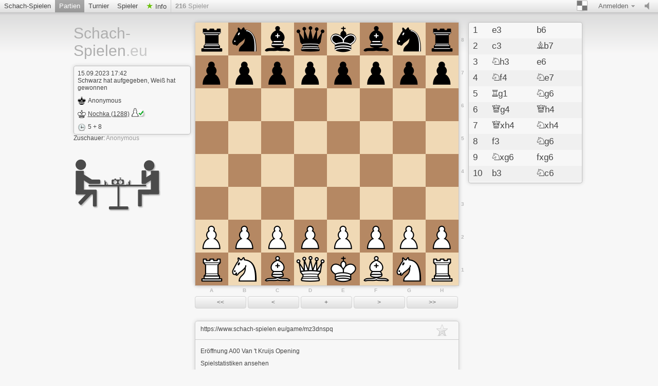

--- FILE ---
content_type: text/html; charset=utf-8
request_url: https://www.schach-spielen.eu/analyse/mz3dnspq
body_size: 3430
content:













	
  











<!doctype html>
<html lang="de">
  <head>
  <meta charset="utf-8">
  
 
  
	     <title>Schach-Spielen.eu Nochmals abspielen und analysieren mz3dnspq | Schach online spielen</title>
		 <meta content="Kostenlos Online-Schach spielen. Jetzt in einer freundlichen Umgebung Schach spielen! Keine Registrierung, kein PlugIn erforderlich. Schach kann gegen Freunde, den Computer, oder zufällige Gegner gespielt werden." name="description">
	   
	 
	<meta name="google-site-verification" content="CuhPWJVTHDRSTDpWkkRf5ASjRkhKn5eF3B6myhAbRJs" />
	<meta name="msvalidate.01" content="04BCDA79C4596520B8C86758392C0CB2" />	 
   
  
 <meta name="viewport" content="width=device-width, initial-scale=1">
    <link href="/assets/stylesheets/style.css?v=459" type="text/css" rel="stylesheet"/>
    
<link href="/assets/stylesheets/analyse.css?v=459" type="text/css" rel="stylesheet"/>

  
	
    <link rel="shortcut icon" href="/assets/images/favicon-32-white.png" type="image/x-icon" />
    
    <meta content="noindex, follow" name="robots">
    
		


   </head>
   
   <body class="brown light game_board class_analyse_site">
     <div id="top" class="clearfix">
       <a href="#/setting/sound" data-href="/setting/sound" title="Ton ein-/ausschalten" id="sound_state" class="available ">
         <span></span>
       </a>
       
       
	   <a class="goto_nav blank_if_play  a_nav_play_class" href="/schach-online-spielen">
         Schach-Spielen
       </a>
	   
       
       
	    <a class="goto_nav blank_if_play  current a_nav_game_class" href="/schach-partien">
         Partien
       </a>
       
       
       
	    <a class="goto_nav blank_if_play  a_nav_tournament_class" href="/schach-turniere">
         Turnier
       </a>
       
       
       
	    <a class="goto_nav blank_if_play  a_nav_user_class" href="/schach-spieler">
         Spieler
       </a>
       
       
       
	
      
       
       
	    <a class="info_meneu_a goto_nav blank_if_play " href="/info">
         Info
       </a>
       
       
       <div id="nb_connected_players" class="nb_connected_players">
         <strong>0</strong> Spieler
       </div>
       

<div class="auth">
  <div class="toggle toggle_auth">
    <span class="s16 ddown">Anmelden</span>
  </div>
  <div class="signin_form dropdown">
	<a href="/login" class="login_link">Anmelden</a>
    <a href="/kostenlos-registrieren">Kostenlos Registrieren</a>
  </div>
</div>

       <div class="themepicker bgpicker">
         <div class="theme_toggle toggle" title="Schachbrett-Farbe"><span class="theme_demo ddown"></span></div>
         <div class="themes dropdown" data-href="/setting/theme">
           
           <div class="theme" data-theme="brown"><div class="inner">
               <div class="lcs black brown"></div>
               <div class="lcs white brown"></div>
           </div></div>
           
           <div class="theme" data-theme="blue"><div class="inner">
               <div class="lcs black blue"></div>
               <div class="lcs white blue"></div>
           </div></div>
           
           <div class="theme" data-theme="green"><div class="inner">
               <div class="lcs black green"></div>
               <div class="lcs white green"></div>
           </div></div>
           
           <div class="theme" data-theme="grey"><div class="inner">
               <div class="lcs black grey"></div>
               <div class="lcs white grey"></div>
           </div></div>
           
           <div class="theme" data-theme="wood"><div class="inner">
               <div class="lcs black wood"></div>
               <div class="lcs white wood"></div>
           </div></div>
           
           <div class="theme" data-theme="canvas"><div class="inner">
               <div class="lcs black canvas"></div>
               <div class="lcs white canvas"></div>
           </div></div>
           
         </div>
       </div>
	  
    
	    <div class="nav_setting_mobile" onclick='javascript:$( "a.goto_nav.blank_if_play.a_nav_game_class, a.goto_nav.blank_if_play.a_nav_tournament_class, a.goto_nav.blank_if_play.a_nav_user_class, a.info_meneu_a.goto_nav.blank_if_play, #top div.themepicker, #top div.auth" ).slideToggle();'></div>
	   
	    
	  
	   	 
             
	     
	  
	   
     </div>
     
     <div class="content">
       <div class="header header_lang_de">
	   
		  <a id="site_title" href="/">
             Schach-Spielen<span class="extension">.eu</span>
           </a>
		
         
         


<div class="lichess_goodies">
  <div class="box">
    
    <div class="box_date">15.09.2023 17:42</div>
    

    
	<div class="box_game_endstatus">
    
   Schwarz hat aufgegeben,
    
    Weiß hat gewonnen
    
    </div>
    
    <div class="player">
      <span class="user_link s16 black">Anonymous</span>
    </div>
    
    <div class="player">
      <a class="user_link s16 white" href="/@/Nochka">Nochka (1288)<img class='user_trust_icon user_bauer_white' src='/assets/images/icons/protected-schachicons-bauer-white.png' title='Wertung > 1100 und gewertete Partien > 100' alt='Icon1'></a>
    </div>
    
    <span class="s16 clock">5 + 8 </span>
    
    	

  </div>

  
  
  <div class="zu_schauer">
   <div class="watchers inline_userlist">
   Zuschauer: <span class="list"></span>
   </div>
  </div>
<br/>
<br/>
  <div class="game_logo_link"><a href="/schach-online-spielen"><img src="/assets/images/schachonline-spielen-logo.png" alt="Schachspielen Logo" title="Schachspielen Logo"></a></div>

 
</div>

         

         
		
         <div class="under_chat">
<div class="watchers inline_userlist">

</div>
</div>
         
		 

       </div>
       <div id="lichess">
         
<div class="analyse clearfix">
  <div class="board_wrap">
    <div
      id="GameBoard"
      data-version="0"
      data-socket-url="/game/mz3dnspq/white/socket"
      class=""></div>
    <div id="GameButtons"></div>
  </div>
  <div class="moves_wrap">
    <div id="GameText"></div>
    <div id="GameLastComment"></div>
    <div class="advice_summary">
      



      
    </div>
  </div>
</div>
<textarea id="pgnText" readonly="readonly">[Event "Casual game"]
[Site "/mz3dnspq"]
[Date "2023-09-15"]
[White "Nochka"]
[Black "Anonymous"]
[Result "1-0"]
[WhiteElo "1288"]
[BlackElo "?"]
[PlyCount "93"]
[Variant "standard"]

1. e3 b6 2. c3 Bb7 3. Nh3 e6 4. Nf4 Ne7 5. Rg1 Ng6 6. Qg4 Qh4 7. Qxh4 Nxh4 8. f3 Ng6 9. Nxg6 fxg6 10. b3 Nc6 11. Bb2 O-O-O 12. c4 a6 13. Bc3 Bb4 14. Bxb4 Nxb4 15. Nc3 Nc6 16. f4 g5 17. fxg5 g6 18. g3 e5 19. Bg2 Rhe8 20. Bd5 Kb8 21. Ne4 Ne7 22. Bxb7 Kxb7 23. Nf6 Rh8 24. Rf1 Ng8 25. Ke2 Nxf6 26. Rxf6 c6 27. Raf1 b5 28. Kf3 bxc4 29. bxc4 Kb6 30. Ke4 a5 31. d3 Ka6 32. Kxe5 d6+ 33. Kd4 c5+ 34. Kc3 Rd7 35. e4 h6 36. Rxg6 h5 37. h4 Kb6 38. Rgf6 Kc6 39. Rf7 a4 40. Rf1f2 a3 41. Kb3 Rxf7 42. Rxf7 Ra8 43. g6 Rb8+ 44. Kxa3 Rb1 45. g7 Rb8 46. Rf8 Rb7 47. g8=Q 1-0</textarea>



<div class="undergame_box game_analysis none">
  <a href="/analyse/mz3dnspq">Sehen Sie sich die Computer-Analyse an</a>
</div>





<div class="undergame_box game_more" style="height:300px">
  <div class="more_top">
    

<span class="bookmark">

<span class="icon"></span>

</span>

    
	 <div 
      title="Mit dieser URL kannst du Zuschauer einladen"
      class="game_permalink blank_if_play" 
      >https://www.schach-spielen.eu/game/mz3dnspq</div>
	  
  </div>
  <div class="inner game_extra">
    
    <div class="body">
	
      
Eröffnung 
<span>A00 Van 't Kruijs Opening</span>

<nav>

<a href="/game/mz3dnspq/stats">Spielstatistiken ansehen</a>
<br />
<a class="rotate_board" href="/analyse/mz3dnspq/black">Brett drehen</a>
<br />

<br/>
<div id="CurrentFen"></div>
</nav>

    </div>
  </div>
</div>



 <!-- Schach-spielen rechts -->
 <div style="position:absolute;margin-left:550px;margin-top:-430px;padding-bottom: 160px;display:table;" id="game_div_ads">
 <ins class="adsbygoogle"
     style="display:inline-block;width:300px;height:250px"
     data-ad-client="ca-pub-1871471773442533"
     data-ad-slot="3634600062"></ins>
 </div>
 

 



       </div>
     </div>
     <div class="footer_wrap">
       <div class="footer">
         <div class="right">
           | <a href="/logo">Schach auf eigener Homepage empfehlen</a><br/>
         </div>
		 <a href="#" onclick="if (CCM!=null){CCM.openWidget();return false;}">Cookies verwalten</a> | <a href="/datenschutz">Datenschutzerkl&auml;rung</a> | <a href="/impressum">Impressum</a>
         <br />
		 
         Ping: <span id="connection_lag">?</span>
       </div>
     </div>
	 <script src="/assets/javascripts/deps.min.js?v=459"></script>
     <script src="/assets/compiled/big.js?v=459"></script>
     
<script src="/assets/vendor/pgn4web/pgn4web.js?v=459"></script>
<script src="/assets/javascripts/pgn4hacks.js?v=459"></script>
<script src="/assets/javascripts/chart.js?v=459"></script>



		
       <script>
        $(document).ready(function(){
		 
		function check_CCM()
		{
		 //$.cookie.defaults = { path: '/',domain: document.domain.replace(/^\w+\.(.+)$/, '$1')};
		//alert('CCM Loaded');
		 
		
		 
		 
		 
		 
		}

		window.addEventListener ('ccm19WidgetLoaded', check_CCM, false);
	

			
	
		});//document ready
		</script>
		

		
       
	  

  
   <script src="https://consent.schach-spielen.eu/ccm19_de/public/ccm19.js?apiKey=19ffb97c26f4c0290d0f97d4f3940957d8b439203ecc99b5&amp;domain=90a4f97&amp;lang=de_DE" referrerpolicy="origin" async></script>
   
 
   </body>
 </html>



